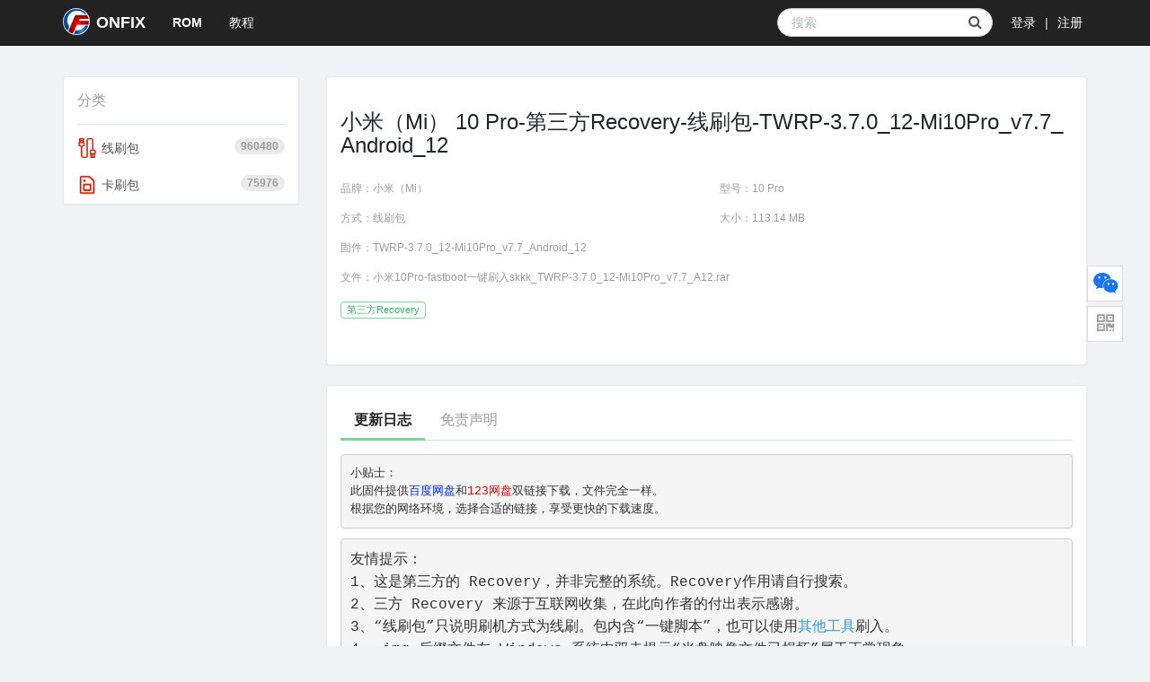

--- FILE ---
content_type: text/html; charset=UTF-8
request_url: https://onfix.cn/rom/601456
body_size: 27435
content:
<!DOCTYPE html>
<html lang="zh-cn">
<head>
    <meta charset="utf-8">
    <meta http-equiv="X-UA-Compatible" content="IE=edge">
    <meta name="csrf-token" content="NCbW4dIjQxsopTIH0CKRUSNZSLsBk171WRPZnZPP">
    <meta name="ws-domain" content="https://onfix.cn">
    <title>小米（Mi） 10 Pro-第三方Recovery-线刷包-TWRP-3.7.0_12-Mi10Pro_v7.7_Android_12-ONFIX</title>
    <meta name="keywords" content="小米（Mi）,10 Pro,线刷包,第三方Recovery,官方原版固件、线刷救砖ROM包、全量包下载、品牌线刷包（三星、小米、红米、华为、OPPO、VIVO、一加、真我）、品牌卡刷包（小米、红米、OPPO、VIVO、一加、真我）、品牌固件（三星、小米、红米、华为EMUI/鸿蒙、OPPO、VIVO、一加、索尼、联想、真我、荣耀、谷歌Pixel、摩托罗拉、中兴）、第三方Recovery、三星Odin刷机、小米线刷教程、红米卡刷步骤、华为救砖、OPPO本地安装、VIVO免解锁救砖、一加第三方Rec、索尼Xperia强刷、联想9008工具、真我救砖步骤、荣耀系统救砖、谷歌Pixel救砖、摩托罗拉线刷、中兴强刷教程、9008救砖工具、系统降级教程、系统升级指南、手机维修教程、手机维修图纸、手机维修手册、拆机短接图、手机电路图、主板原理图、各品牌维修案例（三星、小米、华为、OPPO、VIVO、一加、索尼、联想、真我、荣耀）、手机不开机修复、屏幕维修教程、基带丢失修复、SP Flash Tool教程、Fastboot线刷命令、免解锁强刷、Root教程、面具安装、Magisk安装">
    <meta name="description" content="小贴士： 此固件提供百度网盘和123网盘双链接下载，文件完全一样。根据您的网络环境，选择合适的链接，享受；ONFIX为手机维修售后人员/刷机用户提供海量线刷救砖ROM包、卡刷包、官方原版固件、高品质教程、维修图纸、维修手册、维修案例,一站式解决手机售后维修难题。">
    <!-- Tell the browser to be responsive to screen width -->
    <meta content="width=device-width, initial-scale=1, maximum-scale=1, minimum-scale=1, user-scalable=no" name="viewport">
        <!-- <base href="https://onfix.cn" />  -->
    <!-- common css -->
        <link rel="stylesheet" href="/css/app.css?id=9c9058ded9996d06aea6">
    <!-- Font Awesome -->
    <link rel="stylesheet" href="https://onfix.cn/font-awesome/css/font-awesome.css">
    <!-- Ionicons -->
    <link rel="stylesheet" href="https://onfix.cn/Ionicons/css/ionicons.css">
        <link rel="stylesheet" href="/css/common.css?id=7b08514e520f233b7b41">
<link rel="stylesheet" href="https://onfix.cn/toastr/toastr.min.css">
<link rel="stylesheet" href="https://onfix.cn/nprogress/nprogress.css">
            
    <!--[if lt IE 9]>
    <script src="https://oss.maxcdn.com/html5shiv/3.7.3/html5shiv.min.js"></script>
    <script src="https://oss.maxcdn.com/respond/1.4.2/respond.min.js"></script>
    <![endif]-->
    </head>
<body class="bg pt70" id="body">
    <div class="wrapper" id="app">
        <!-- Main Header -->
        <header class="main-header">
    <!-- navbar-fixed-top -->
    <nav class="navbar navbar-inverse navbar-fixed-top">
        <div class="container">
            <div class="navbar-header">
                <button type="button" class="navbar-toggle collapsed" data-toggle="collapse" data-target="#bs-example-navbar-collapse" aria-expanded="false">
                    <span class="icon-bar"></span>
                    <span class="icon-bar"></span>
                    <span class="icon-bar"></span>
                </button>
                <!-- Branding Image -->
                <a class="navbar-brand" href="https://onfix.cn">
                    <img class="pull-left" src="https://onfix.cn/images/footer-logo.png" alt="ONFIX" />ONFIX
                </a>
            </div>

            <div class="collapse navbar-collapse" id="bs-example-navbar-collapse">
                <!-- Left Side Of Navbar -->
                <ul class="nav navbar-nav">
                    <li><a class="nav-link active" href="/rom">ROM</a></li>
                    <li><a class="nav-link " href="/course">教程</a></li>
                </ul>
                <ul class="nav navbar-nav navbar-right">
                    <!-- Authentication Links -->
                                            <li><a class="nav-li-login" href="https://onfix.cn/login">登录</a></li>
                        <li class="mx-2 pull-left hidden-mobile" style="margin-top:14px !important;">|</li>
                        <li><a class="nav-li-login" href="https://onfix.cn/register">注册</a></li>
                                    </ul>
                <!-- 搜索框 -->
                <form class="navbar-form navbar-right" action="https://onfix.cn/search" role="search" onsubmit="return checkSearch(this)">
                    <div class="form-group header-search-box">
                                                <!-- <input type="hidden" name="type" value="" /> -->
                                                <input type="text" class="form-control" name="q" value="" placeholder="搜索">
                        <i class="fa fa-search" aria-hidden="true"></i>
                   </div>
               </form>
            </div>
        </div>
    </nav>
</header>        <!-- Content Wrapper. Contains page content -->
        <div class="container bg">
    <div class="clearer"></div>
    <section class="article-content">
        <div class="row mt15">
            <div class="col-md-3">
                <div class="panel panel-default bderc article-tags">
                    <div class="panel-heading bderbb">分类</div>
                    <category-page url="https://onfix.cn/category/search?type=rom&amp;bid=1&amp;mid=12"></category-page>
                </div>
            </div>
            <div class="col-md-9">
                <div class="panel panel-default bderc article-page">
                    <div class="panel-body bderc">
                                                <div class="page-header mt0 bderc bdercn">
                            <h3 style="word-break:break-all;">小米（Mi） 10 Pro-第三方Recovery-线刷包-TWRP-3.7.0_12-Mi10Pro_v7.7_Android_12</h3>
                            <div class="row">
                                <div class="article-header article-row bdercn">
                                    <div class="col-md-12">
                                        <div class="row mt15">
                                            <div class="col-md-6">
                                                <p><span class="meta"><i>品牌：</i><a href="javascript:;">小米（Mi）</a></span></p>
                                            </div>
                                            <div class="col-md-6">
                                                <p><span class="meta"><i>型号：</i><a href="javascript:;">10 Pro</a></span></p>
                                            </div>
                                        </div>
                                        <div class="row">
                                            <div class="col-md-6">
                                                <p><span class="meta"><i>方式：</i><a href="javascript:;">线刷包</a></span></p>
                                            </div>
                                            <div class="col-md-6">
                                                <p><span class="meta"><i>大小：</i><a href="javascript:;">113.14 MB</a></span></p>
                                            </div>
                                        </div>
                                        <div class="row">
                                            <div class="col-md-12">
                                                <p><span class="meta"><i>固件：</i><a href="javascript:;">TWRP-3.7.0_12-Mi10Pro_v7.7_Android_12</a></span></p>
                                            </div>
                                        </div>
                                        <div class="row">
                                            <div class="col-md-12">
                                                <p><span class="meta"><i>文件：</i><a href="javascript:;">小米10Pro-fastboot一键刷入skkk_TWRP-3.7.0_12-Mi10Pro_v7.7_A12.rar</a></span></p>
                                            </div>
                                        </div>
                                        <div class="row">
                                            <div class="col-md-12">
                                                                                                <span class="label label-info mr10">第三方Recovery</span>
                                                                                            </div>
                                        </div>
                                    </div>
                                </div>
                            </div>
                        </div>
                                            </div>
                </div>
                <div class="panel panel-default">
                    <div class="panel-body rom-content main-content-box">
                        <ul class="nav nav-tabs bderbb" role="tablist">
                            <li role="presentation" class="active"><a href="#content" aria-controls="content" role="tab" data-toggle="tab">更新日志</a></li>
                            <li role="presentation"><a href="#shengm" aria-controls="shengm" role="tab" data-toggle="tab">免责声明</a></li>
                        </ul>
                        <div class="tab-content mt15" style="margin-bottom:22px">
                            <div role="tabpanel" class="tab-pane active" id="content">
                                <div class="mb15"><pre>小贴士： <br />此固件提供<span style="color: #002aff;">百度网盘</span>和<span style="color: #f70000;">123网盘</span>双链接下载，文件完全一样。<br />根据您的网络环境，选择合适的链接，享受更快的下载速度。</pre><pre><span style="font-size: 12pt;">友情提示：</span><br /><span style="font-size: 12pt;">1、这是第三方的 Recovery，并非完整的系统。Recovery作用请自行搜索。</span><br /><span style="font-size: 12pt;">2、三方 Recovery 来源于互联网收集，在此向作者的付出表示感谢。</span><br /><span style="font-size: 12pt;">3、&ldquo;线刷包&rdquo;只说明刷机方式为线刷。包内含&ldquo;一键脚本&rdquo;，也可以使用<a href="../../course/3845" target="_blank" rel="noopener"><span style="color: #3598db;">其他工具</span></a>刷入。</span><br /><span style="font-size: 12pt;">4、.img 后缀文件在 Windows 系统中双击提示&ldquo;光盘映像文件已损坏&rdquo;属于正常现象。</span><br /><span style="font-size: 12pt;">5、建议您在下载前查看相关参考教程，确认能够自行操作后再进行下载。</span><br /><span style="font-size: 12pt;">6、一经支付，除链接失效问题外，不接受任何退换，敬请知悉！</span><br /><span style="font-size: 12pt;">7、本文仅分享下载，包内不含教程且不提供技术支持。</span></pre></div>
                                <h4 style="font-size:14px;"><strong>固件信息：</strong></h4>
                                <ul style="padding-left:20px;">
                                    <li>小米（Mi） - 10 Pro - 固件标识：第三方Recovery</li>
                                    <li>小米（Mi） - 10 Pro - 版本信息：TWRP-3.7.0_12-Mi10Pro_v7.7_Android_12</li>
                                    <li>小米（Mi） - 10 Pro - 刷机方式：线刷包</li>
                                </ul>
                            </div>
                            <div role="tabpanel" class="tab-pane" id="shengm">
                                <dl class="mzsm-item">
                                    <dt>1、</dt>
                                    <dd>本站收录固件均为互联网上收集整理以及网友上传，本站未进行修改。</dd>
                                </dl>
                                <dl class="mzsm-item">
                                    <dt>2、</dt>
                                    <dd>其分享目的仅供大家学习与交流，如有侵权，请联系网站客服QQ<a target="_blank" href="http://wpa.qq.com/msgrd?v=3&uin=615864070&site=qq&menu=yes">615864070</a>及时删除。</dd>
                                </dl>
                                <dl class="mzsm-item">
                                    <dt>3、</dt>
                                    <dd>访问本站的用户必须明白，本站对提供下载的资源不拥有任何权利，其版权归该资源的合法拥有者所有。</dd>
                                </dl>
                                <dl class="mzsm-item">
                                    <dt>4、</dt>
                                    <dd>未经本站的明确许可，任何人不得盗链本站下载资源；不得复制或仿造本网站或者在所属的服务器上建立资源。</dd>
                                </dl>
                                <dl class="mzsm-item">
                                    <dt>5、</dt>
                                    <dd>用户必须明白，访问、下载、购买或使用本站提供的任何资源均属于个人自愿行为。为此造成的任何问题均与本站无关，本站不承担任何责任。</dd>
                                </dl>
                                <dl class="mzsm-item">
                                    <dt>6、</dt>
                                    <dd>本站不对任何因刷机造成的手机故障负责，刷机有风险，动手须谨慎！不同意者请不要下载使用。</dd>
                                </dl>
                                <dl class="mzsm-item">
                                    <dt>7、</dt>
                                    <dd>在购买本站任何资源前您有义务去了解相关功能或服务的作用和危害，本站不会另行通知所选功能或服务的相关作用和危害，为此造成的任何问题均与本站无关，本站不承担任何责任。</dd>
                                </dl>
                                <dl class="mzsm-item">
                                    <dt>8、</dt>
                                    <dd>用户必须明白，一旦访问、购买、下载或使用本站提供的任何资源均视为默认已阅读并同意以上说明，如不同意，请立即停止购买。</dd>
                                </dl>
                            </div>
                        </div>
                    </div>
                </div>
                                <a id="download"></a>
                <div class="panel panel-default bderc article-page">
                    <div class="panel-heading bderbb header-title">资源下载</div>
                    <div class="list-group article-list-group" style="padding: 15px 0">
                                                <div class="title-plane">
                            <p>资源地址</p>
                            <div class="c-downbtn">
                                <div class="erphpdown erphpdown-see erphpdown-content-vip">
                                    <span>此隐藏内容仅限购买后查看。</span>
                                    <rom-download button-name="立即下载" icon="fa fa-cloud-download" :authorized="false" :uri="{'fetchRom': 'https://onfix.cn/rom/info?id=601456&amp;type=romskydrive', 'pay': 'https://onfix.cn/pay?id=601456&amp;type=romskydrive', 'verify': 'https://onfix.cn/pay/verify', 'fetchAgreen': 'https://onfix.cn/agreenment', 'close': 'https://onfix.cn/pay/close'}" :disabled="false" classes="btn btn-size btn-download c-downbtn-btn pull-right"></rom-download>
                                </div>
                            </div>
                        </div>
                                            </div>
                </div>
                                <related-recommend-page url="https://onfix.cn/search/related" type="rom" title="推荐ROM" :data="{&quot;id&quot;:601456,&quot;q&quot;:&quot;小米（Mi） 10 Pro-第三方Recovery-线刷包-TWRP-3.7.0_12-Mi10Pro_v7.7_Android_12&quot;,&quot;t&quot;:&quot;rom&quot;,&quot;e&quot;:{&quot;key&quot;:&quot;rom_601456&quot;,&quot;bid&quot;:1,&quot;mid&quot;:12,&quot;pad&quot;:true}}"></related-recommend-page>
                <related-recommend-page url="https://onfix.cn/search/rom/course" type="course" title="相关教程" :data="{&quot;id&quot;:601456,&quot;q&quot;:&quot;小米（Mi） 10 Pro-第三方Recovery-线刷包-TWRP-3.7.0_12-Mi10Pro_v7.7_Android_12&quot;,&quot;t&quot;:&quot;rom&quot;,&quot;e&quot;:{&quot;key&quot;:&quot;rom_601456&quot;,&quot;bid&quot;:1,&quot;mid&quot;:12,&quot;pad&quot;:true}}"></related-recommend-page>
            </div>
        </div>
    </section>
</div>
        <aside class="main-aside">
    <div class="aside-bar">
        <div class="aside-right-menu menu-sev">
                        <!-- <a href="http://wpa.qq.com/msgrd?v=3&uin=615864070&site=qq&menu=yes" class="aside-right-btn" target="_blank"> -->
            <!-- <a href="https://work.weixin.qq.com/kfid/kfced54a8ea37f3ab2d" class="aside-right-btn" target="_blank"> -->
            <a href="https://work.weixin.qq.com/kfid/kfc6794cd11f69b53cb" class="aside-right-btn" target="_blank">
                            <span class="demo-icon"><i class="fa fa-wechat"></i></span>
                <p>在线<br />客服</p>
            </a>
        </div>
        <div class="aside-right-menu menu-contact" style="display:none;">
            <a href="javascript:" class="aside-right-btn">
                <span class="demo-icon"><i class="fa fa-headphones"></i></span>
                <p>客服<br />热线</p>
            </a>
            <div class="aside-right-box">
                <div class="box-border">
                    <div class="sev-t">
                        <span class="demo-icon"><i class="fa fa-volume-control-phone"></i></span>
                        <p>400-123-4567<br /><i>7*24小时客服服务热线</i></p>
                        <div class="clearer"></div>
                    </div>
                    <span class="arrow-right"></span>
                </div>
            </div>
        </div>
        <div class="aside-right-menu menu-code">
            <a href="javascript:" class="aside-right-btn">
                <span class="demo-icon"><i class="fa fa-qrcode"></i></span>
                <p>微信<br />客服</p>
            </a>
            <div class="aside-right-box">
                <div class="box-border">
                    <div class="sev-t">
                        <img src="/images/aside/qrcode.png?t=v10.1.2" />
                        <i>关注官方微信客服</i>
                    </div>
                    <span class="arrow-right"></span>
                </div>
            </div>
        </div>
        <div class="aside-right-menu menu-top" id="top-back">
            <a href="javascript:" class="aside-right-btn" onclick="topBack()">
                <span class="demo-icon"><i class="fa fa-chevron-up"></i></span>
                <i>顶部</i>
            </a>
        </div>
    </div>
</aside>
        <!-- Main Footer -->
        <footer class="main-footer">
    <div class="container">
        <div class="row footer-stats footer-container-width text-center">
             <div class="col-md-4">
                <p class="footer-stat rom-stat">...</p>
                <p>ROM</p>
             </div>
             <div class="col-md-4">
                <p class="footer-stat course-stat">...</p>
                <p>教程</p>
             </div>
             <div class="col-md-4">
                <p class="footer-stat user-stat">...</p>
                <p>会员</p>
             </div>
        </div>

        <div class="row">
            <div class="col-md-12 text-center">
                <div class="rm-link-color">
                    <p>&copy; 2020 ONFIX<span class="mx-2">|</span><a href="/">维享</a><span class="mx-2">|</span><a href="http://beian.miit.gov.cn/" target="_blank">(辽ICP备19010921号-1)</a></p>
                </div>
            </div>
        </div>
    </div>
</footer>        <flash></flash>
        <visitor-id></visitor-id>
    </div>
    <script src="/js/manifest.js?id=98ab2789116a6196d1bc"></script>
    <script src="/js/vendor.js?id=81b7ca07b6affb1de4d6"></script>
    <script src="/js/app.js?id=acaf2ee374355a622dc0"></script>
    <script src="https://onfix.cn/toastr/toastr.min.js"></script>
    <script src="https://onfix.cn/nprogress/nprogress.js"></script>
    <link rel="stylesheet" href="https://onfix.cn/jquery-confirm/jquery-confirm.min.css">
    <script src="https://onfix.cn/jquery-confirm/jquery-confirm.min.js"></script>
    <script>
    toastr.options = {
        closeButton: true,
        progressBar: true,
        showMethod: 'slideDown',
        timeOut: 2000
    };
    window.toastr = toastr;
    //toastr.success(response.message, '', {positionClass:"toast-top-center"});
    //toastr.error(response.message, '', {positionClass:"toast-top-center"});
    NProgress.configure({parent: '#body'});
    NProgress.start();

    $(function(){
        NProgress.done();
        var winH  = $(window).height();
        var docuH = $(document).height();
        // 没有滚动条
        if (winH >= docuH && $('.main-content-box').length) {
            $('.main-content-box').addClass('min-content-height')
        }
        $(window).resize(function(){
            setFootFixed();
        });
        setTimeout(function() {
            setFootFixed();
        }, 500);

        $('.header-search-box .fa-search').click(function(){
            if ($('input[name="q"]').val() != ''){
                $('.navbar-form').submit();
            }
        });

        $.get('/stats', function(data){
            var data = data.data;
            $('.rom-stat').html(!!data.rom ? data.rom : 0);
            $('.course-stat').html(!!data.course ? data.course : 0);
            $('.user-stat').html(!!data.user ? data.user : 0);
        }, 'json');

        $(window).scroll(function(){
            if($(this).scrollTop() > 10){
                $("#top-back").fadeIn();
            }else{
                $("#top-back").fadeOut();
            }
        });

            });

    function checkSearch(frm){
        if (frm.q.value == ''){
            return false;
        }
        return true;
    }

    function setFootFixed(type){
        var winH    = $(window).height();
        var winW    = $(window).width();
        var pageW   = $('.container').width();
        var pageHH  = $('.container').outerHeight(true);
        var pageH   = $(document.body).outerHeight(true);//页面高度
        if (winH > pageH){
            $('body').addClass('fixed');
                        if ($('.article-list').length > 0){
                $('.aside-bar').css('top', $('.article-list').offset().top + $('.article-list').height() - 85);
            }else if ($('.article-page').length > 0){
                var pageHT = 0;
                $('.article-page').each(function(){
                    pageHT = (pageHT > 0 ? 22 : 0) + pageHT + $(this).height() + 2;
                });
                $('.aside-bar').css('top', $('.article-page').offset().top + pageHT - 85);
            }
                    }else{
            $('body').removeClass('fixed');
                        if ($('.article-page').length > 0 && $('.pagination').length > 0){
                $('.aside-bar').css('top', winH - ($('.main-footer').outerHeight(true) + 30) - $('.aside-bar').outerHeight(true));
            }else{
                $('.aside-bar').css('top', winH - ($('.main-footer').outerHeight(true) + ($('.pagination').length > 0 ? $('.pagination').outerHeight(true) + 15 : 30)) - $('.aside-bar').outerHeight(true));
            }
                    }
                if (winW > pageW + 42){
            $('.aside-bar').css('right', (winW - pageW) / 2 - $('.aside-bar').width());
        }
                $('.aside-bar').show();
    }

    function topBack(){
        $('body,html').animate({scrollTop:0},300);
    }
    </script>

    <!-- <script>
    var _hmt = _hmt || [];
    (function() {
      var hm = document.createElement("script");
      hm.src = "https://hm.baidu.com/hm.js?513000a1ac984ae1d0a62441caa43c1c";
      var s = document.getElementsByTagName("script")[0]; 
      s.parentNode.insertBefore(hm, s);
    })();
    (function(){
        var bp = document.createElement('script');
        var curProtocol = window.location.protocol.split(':')[0];
        if (curProtocol === 'https'){
            bp.src = 'https://zz.bdstatic.com/linksubmit/push.js';
        }else{
            bp.src = 'http://push.zhanzhang.baidu.com/push.js';
        }
        var s = document.getElementsByTagName("script")[0];
        s.parentNode.insertBefore(bp, s);
    })();
    </script> -->
    <script src="https://onfix.cn/js/clipboard.min.js"></script>
<script>
function copyPwd(text, event) {
    var target = typeof event === 'object' ? event.target : null;
    if (text) {
        var clipboard = new ClipboardJS('.'+(target ? target.className : event), {
            text: () => text
        });
        //成功回调
        clipboard.on('success', function(e) {
            toastr.success('提取码复制成功', '', {positionClass: "toast-top-center",timeOut: 800});
            e.clearSelection();
            clipboard.destroy();
            target && target.href
                && setTimeout(() => {
                    window.open(target.href, '_blank');
                }, 800);
        });
        //失败回调
        clipboard.on('error', function(e) {
            clipboard.destroy();
            target && target.href
                && setTimeout(() => {
                    window.open(target.href, '_blank');
                }, 800);
        });
    } else if (target && target.href) {
        window.open(target.href, '_blank');
    }
}
$(function(){
    $('.c-report-btn').click(function() {
        let $this = $(this);
        $.confirm({
            title: '提示',
            content: '资源地址无法下载，确定上报？',
            buttons: {
                info: {
                    text: '确定',
                    btnClass: 'btn-blue',
                    action: function() {
                        $.ajax({
                            url: $this.data('api'),
                            method: 'post',
                            dataType: 'json',
                            data: {
                                url: $this.data('url'),
                                pwd: $this.data('pwd'),
                                _token: 'NCbW4dIjQxsopTIH0CKRUSNZSLsBk171WRPZnZPP'
                            },
                            cache: false,
                            ifModified: true,
                            success: function(response) {
                                toastr.success('上报成功', '', {positionClass: "toast-top-center"});
                            }
                        });
                    }
                },
                cancel: {
                    text: '取消'
                },
            }
        });
        return false;
    });
    });
</script>
</body>
</html>


--- FILE ---
content_type: text/css
request_url: https://onfix.cn/css/common.css?id=7b08514e520f233b7b41
body_size: 34199
content:
body{background-color:transparent;color:#212426;word-wrap:break-word;overflow-wrap:break-word}.pt70{padding-top:70px}a{color:#212426}a:focus,a:hover{color:#212426;text-decoration:none}i{font-style:normal}.clearer{clear:both;height:0;padding:0;margin:0;line-height:0;font-size:0}.clearfix:after,.clearfix:before{display:table;content:"";line-height:0}.clearfix:after{clear:both}.bdert{border-top:1px solid #e3eaef!important}.bderc{border-color:#e3eaef!important}.bdercc{border-color:#f2f2f2!important}.bderb{border-bottom:1px solid #e3eaef!important}.bderbb{border-color:#dbe0e2!important}.bdercn{border-color:transparent!important}.mb15{margin-bottom:15px!important}.mt15{margin-top:15px!important}.mt0{margin-top:0!important}.mt5{margin-top:5px!important}.mt30{margin-top:30px!important}.ml15{margin-left:15px!important}.mr15{margin-right:15px!important}.mr10{margin-right:10px!important}.pb0{padding-bottom:0!important}.wb20{width:20%!important}.x-line{position:relative}.x-line:after{content:"";position:absolute;left:0;top:50%;height:1px;width:100%;background:#e3eaef}.step{color:#9d9d9d}.step.active{color:#1975f1}.bg{background:#f0f2f5}.tbg{background-color:#f7f9fa}.mx-2{margin:0 .5rem!important;color:#e3eaef}.badge{background-color:#909090}.empty{padding:20px 0}code{color:#e83d16}.btn-default{border:1px solid #d2dadf;color:#242c33;background-color:#fff;-webkit-transition:all .2s;transition:all .2s}.btn-default.focus,.btn-default:focus{color:#212426;background-color:#fff;border:none}.btn-default:hover{background-color:transparent;border-color:rgba(0,0,0,.25);color:#363c40}.btn-primary{color:#fff;background-color:#1975f1;border-color:#1975f1}.btn-primary.focus,.btn-primary:focus{color:#fff;background-color:#0e6dec;border-color:#0e6dec}.btn-primary:hover{color:#fff;background-color:#0e6dec;border-color:#0e6dec}.btn-primary.active,.btn-primary:active,.open>.btn-primary.dropdown-toggle{color:#fff;background-color:#0e6dec;background-image:none;border-color:#0e6dec}.btn-primary.active.focus,.btn-primary.active:focus,.btn-primary.active:hover,.btn-primary:active.focus,.btn-primary:active:focus,.btn-primary:active:hover,.open>.btn-primary.dropdown-toggle.focus,.open>.btn-primary.dropdown-toggle:focus,.open>.btn-primary.dropdown-toggle:hover{color:#fff;background-color:#0e6dec;border-color:#0e6dec}.btn-primary.disabled.focus,.btn-primary.disabled:focus,.btn-primary.disabled:hover,.btn-primary[disabled].focus,.btn-primary[disabled]:focus,.btn-primary[disabled]:hover,fieldset[disabled] .btn-primary.focus,fieldset[disabled] .btn-primary:focus,fieldset[disabled] .btn-primary:hover{background-color:#1975f1;border-color:transparent}.btn-primary .badge{color:#1975f1;background-color:#fff}.btn-download{color:#1975f1;background-color:#edf6ff;border-color:#1975f1}.btn-download:active,.btn-download:focus,.btn-download:hover,.btn-primary.focus{color:#1975f1;background-color:#deeeff;border-color:#1975f1}.btn-success{color:#fff;background-color:#33b464;border-color:transparent;transition:opacity 150ms linear}.btn-success.focus,.btn-success:focus{opacity:.75;background-color:#33b464;border-color:transparent;transition:opacity 150ms linear}.btn-success:hover{opacity:.75;background-color:#33b464;border-color:transparent;transition:opacity 150ms linear}.btn-success.active,.btn-success:active,.open>.btn-success.dropdown-toggle{color:#fff;background-color:#33b464;background-image:none;border-color:transparent;transition:opacity 150ms linear}.btn-success.active.focus,.btn-success.active:focus,.btn-success.active:hover,.btn-success:active.focus,.btn-success:active:focus,.btn-success:active:hover,.open>.btn-success.dropdown-toggle.focus,.open>.btn-success.dropdown-toggle:focus,.open>.btn-success.dropdown-toggle:hover{color:#fff;background-color:#33b464;border-color:transparent;transition:opacity 150ms linear}.btn-success.disabled.focus,.btn-success.disabled:focus,.btn-success.disabled:hover,.btn-success[disabled].focus,.btn-success[disabled]:focus,.btn-success[disabled]:hover,fieldset[disabled] .btn-success.focus,fieldset[disabled] .btn-success:focus,fieldset[disabled] .btn-success:hover{background-color:#33b464;border-color:transparent;transition:opacity 150ms linear}.btn-success .badge{color:#33b464;background-color:#fff}.navbar-inverse .navbar-nav>li>a{color:#fff}.navbar-inverse .navbar-nav>li>a.active{color:#fff;font-weight:700}.navbar>.container .navbar-brand{color:#fff;font-weight:700}.navbar>.container .navbar-brand img{margin-top:-5px;margin-right:7px;width:30px;height:30px;border-radius:50%}.header-search-box{position:relative}.header-search-box input{padding-left:15px;border-radius:20px;height:32px}.header-search-box i{float:right;position:absolute;color:#555;height:32px;line-height:30px;right:5px;top:0;font-size:16px;padding:0 7px;cursor:pointer}.navbar-form{margin-top:9px;margin-bottom:9px}.nav-header-avatar img{margin-top:-3px;margin-right:7px;width:30px;height:30px;border-radius:50%}@media (min-width:768px){.navbar-form .header-search-box input.form-control{display:inline-block;width:240px;vertical-align:middle}}.answers-text{font-weight:inherit;font-size:inherit;display:inherit}.pagination>.active>span,.pagination>.active>span:focus,.pagination>.active>span:hover{background-color:#1975f1;border-color:#1975f1}.pagination>.disabled>span,.pagination>li>a{color:#1975f1}.article-page .form-control,.search-filter-container .form-control,.setting-profile-form .form-group:not(.has-error) .form-control{border-color:#e3e8ed;-webkit-box-shadow:inset 0 1px 1px rgba(227,232,237,.075);box-shadow:inset 0 1px 1px rgba(227,232,237,.075)}.fixed{padding-bottom:258px}.fixed .main-footer{position:fixed;bottom:0;left:0;z-index:2020}.main-footer{background:#f7f9fa;padding:30px 0;width:100%}footer .footer-stats{padding:25px 10px}footer .footer-stats div p{text-transform:uppercase;letter-spacing:1px;color:#afbbc4;font-size:14px;font-weight:500;margin:0}footer .footer-stats div p.footer-stat{font-size:32px;font-weight:600;margin:0 0 10px 0;color:#828d96}.main-footer .rm-link-color{color:#afbbc4;font-size:12px;font-weight:400;border-top:1px solid rgba(0,0,0,.07);padding-top:32px}.main-footer .rm-link-color a{color:#afbbc4;text-decoration:none;font-weight:400;font-size:12px}.main-footer .rm-link-color a:hover{color:rgba(36,44,51,.7);text-decoration:none}footer .rm-link-color p{margin:10px 0 0;color:#afbbc4;font-size:14px}.footer-logo img{width:45px;height:45px}.wechat-qrcode{margin-top:-15px;margin-right:-15px}.wechat-qrcode img{width:95px;height:95px}.aside-bar{position:fixed;right:1px;bottom:10%;z-index:9997;height:136px;display:none}.aside-bar .aside-right-menu{position:relative}.aside-bar .aside-right-btn{width:40px;height:40px;border:1px solid #ddd;text-align:center;display:block;margin-bottom:5px;position:relative;background-color:#fff}.aside-bar .aside-right-btn span{color:#fff;font-size:24px}.aside-bar .aside-right-btn span i{color:#1975f1}.aside-bar .aside-right-btn sup{display:block;min-width:20px;height:20px;text-align:center;line-height:20px;color:#fff;border-radius:50%;background-color:#1975f1;position:absolute;left:-12px;top:-12px}.aside-bar .aside-right-btn p{color:#fff;font-size:12px;line-height:16px;padding-top:3px;display:none}.aside-bar .aside-right-menu:hover .aside-right-btn{border-color:#1975f1;background:#1975f1}.aside-bar .aside-right-menu:hover .aside-right-btn span{display:none}.aside-bar .aside-right-menu:hover .aside-right-btn p{display:block;color:#fff}.aside-bar .menu-top{display:none}.aside-bar .menu-top .aside-right-btn span{color:#9d9d9d;font-size:12px;line-height:10px;padding-top:3px;display:block}.aside-bar .menu-top .aside-right-btn i{color:#9d9d9d}.aside-bar .menu-top.aside-right-menu:hover .aside-right-btn span{display:block;color:#fff}.aside-bar .menu-top.aside-right-menu:hover .aside-right-btn i{color:#fff}.aside-bar .aside-right-menu:hover .aside-right-box{display:block}.aside-bar .aside-right-menu .aside-right-box{position:absolute;top:-15px;right:48px;padding-right:25px;display:none}.aside-bar .aside-right-menu .aside-right-box .box-border{border:1px solid #ccc;border-top:4px solid #1975f1;padding:20px;background-color:#fff;-webkit-box-shadow:0 3px 8px rgba(0,0,0,.15);-moz-box-shadow:0 3px 8px rgba(0,0,0,.15);box-shadow:0 3px 8px rgba(0,0,0,.15);position:relative}.aside-bar .aside-right-menu .aside-right-box .box-border .arrow-right{position:absolute;display:block;background:#fff;border-right:1px solid #ddd;border-bottom:1px solid #ddd;width:12px;height:12px;top:26px;right:-6px;transform:rotate(-45deg);-o-transform:rotate(-45deg);-webkit-transform:rotate(-45deg);-moz-transform:rotate(-45deg);-ms-transform:rotate(-45deg)}.aside-bar .menu-code .aside-right-btn span i{color:#9d9d9d}.aside-bar .menu-code .aside-right-box{top:inherit;bottom:-35px}.aside-bar .menu-code .aside-right-box .box-border{text-align:center;border-top:1px solid #ccc}.aside-bar .menu-code .aside-right-box .box-border i{display:block;color:#f66e06;font-size:16px;line-height:16px}.aside-bar .menu-code .aside-right-box .box-border .arrow-right{top:inherit;bottom:50px}.aside-bar .menu-code .aside-right-box .box-border img{width:156px}@media (min-width:768px){.navbar-right{float:right!important;margin-right:0}}@media only screen and (max-width:599px){.hidden-mobile{display:none!important}}@media only screen and (min-width:600px) and (max-width:740px){.hidden-mobile-landscape{display:none!important}}@media only screen and (min-width:600px) and (max-width:1000px){.hidden-tablet{display:none!important}}@media only screen and (max-width:1000px){.hidden-mobile-tablet{display:none!important}}@media only screen and (min-width:1001px){.hidden-desktop{display:none!important}}@media only print{.hidden-print{display:none!important}}.visible-print{display:none}@media only print{.visible-print{display:inherit!important}}.visible-mobile-tablet{display:none}@media only screen and (max-width:1000px){.visible-mobile-tablet{display:block!important}}.visible-mobile{display:none!important}@media only screen and (max-width:599px){.visible-mobile{display:block!important}}.visible-mobile-inline{display:none!important}@media only screen and (max-width:599px){.visible-mobile-inline{display:inline!important}}.visible-mobile-inline-block{display:none!important}@media only screen and (max-width:599px){.visible-mobile-inline-block{display:inline-block!important}}.visible-mobile-tablet-inline{display:none!important}@media only screen and (max-width:1000px){.visible-mobile-tablet-inline{display:inline!important}}.visible-desktop{display:block}@media only screen and (max-width:1000px){.visible-desktop{display:none!important}}@media only screen and (min-width:1000px){.nav>li>a.nav-li-login{padding-left:5px;padding-right:5px}}.page-title-container{margin:0 0 24px;overflow:hidden}@media only screen and (max-width:599px){.page-title-container{padding-left:16px;padding-right:16px}}.page-title{position:relative;top:-4px;font-weight:400;font-size:36px;float:left;margin:0}.page-title a{text-decoration:none}@media only screen and (min-width:600px) and (max-width:1000px){.page-title{font-size:24px;top:2px;padding-left:16px}}@media only screen and (max-width:599px){.page-title{float:none;font-size:19px;width:100%;top:0}.page-title .page-title-text{top:5px;position:relative;font-size:inherit;font-weight:inherit;display:inherit}.page-title .button{float:right;font-size:14px;padding:7px 14px 8px}}.page-title .title-icon{display:none;float:left;position:relative;top:6px;vertical-align:middle;margin-right:16px}.page-title .title-icon.fa{font-size:32px}.page-title .title-icon{display:inline!important}@media only screen and (max-width:599px),only screen and (min-width:600px) and (max-width:1000px){.page-title .title-icon{display:none!important}}@media only screen and (max-width:599px),only screen and (min-width:600px) and (max-width:1000px){.page-title .title-icon{display:none}}.page-title-actions{float:right;margin-top:0}@media only screen and (max-width:599px){#banner .page-title{padding:0 24px}}.page-title-container .page-title-flex{display:-ms-flexbox;display:-webkit-flex;display:flex;-ms-align-items:center;-webkit-align-items:center;align-items:center;-ms-flex-align:center}@media only screen and (max-width:599px){.page-title-container .page-title-flex{padding:10px 16px;right:0;left:0;margin-bottom:16px}}.page-title-container .page-title-flex .page-title{display:-ms-flexbox;display:-webkit-flex;display:flex;-ms-align-items:center;-webkit-align-items:center;align-items:center;-ms-flex-align:center;-ms-justify-content:space-evenly;-webkit-justify-content:space-evenly;justify-content:space-evenly}.page-title-container .page-title-flex .page-title h1{top:0;font-size:calc(16px + .75vw);margin:3px 0}.page-title-container .page-title-flex .page-title a{margin-left:13px}.page-title-container .page-title-flex .page-title-actions{display:-ms-flexbox;display:-webkit-flex;display:flex;-ms-flex-shrink:0;-webkit-flex-shrink:0;flex-shrink:0;margin-left:auto;padding-left:13px}@media only screen and (max-width:599px){.tab-container{width:49%;float:left}.tab-container .tab-container-inner{display:none}.tab-container .tab-container-inner.toggle-open{display:block}.tab-container .tab-touch-target{float:left}.tab-container .tabs{text-align:center;position:absolute;z-index:1000;margin:0;top:190px;width:90%}}.search-filter-container{width:100%}.article-list{margin:15px 0}.panel{border:1px solid #e3eaef;-webkit-box-shadow:0 1px 2px 0 rgba(101,129,156,.08);box-shadow:0 1px 2px 0 rgba(101,129,156,.08)}.shadow{border:1px solid #e3eaef;-webkit-box-shadow:0 1px 2px 0 rgba(101,129,156,.08);box-shadow:0 1px 2px 0 rgba(101,129,156,.08)}table.rom-lists{border:1px solid #e3eaef;-webkit-box-shadow:0 1px 2px 0 rgba(101,129,156,.08);box-shadow:0 1px 2px 0 rgba(101,129,156,.08)}table.rom-lists{margin-bottom:0}.rom-lists>tbody>tr>td{vertical-align:middle;border:none;border-top:1px solid #e3e8ed}.rom-lists.table-bordered>thead>tr>th{border-bottom-width:1px}.rom-lists>tbody>tr:hover{background:rgba(227,232,237,.3)}.rom-lists .brand-column{min-width:60px}.rom-lists .model-column{min-width:100px}.rom-lists .type-column{min-width:75px}.rom-lists .size-column{min-width:80px}.rom-lists .price-column{min-width:50px}.rom-lists .op-column{min-width:145px;max-width:145px}.filter-box .filter-text{background-color:#fff;border-radius:4px}.rom-list-table{display:table;border-collapse:collapse;width:100%;border:1px solid #e3eaef;-webkit-box-shadow:0 1px 2px 0 rgba(101,129,156,.08);box-shadow:0 1px 2px 0 rgba(101,129,156,.08)}.rom-list-theader{display:table-header-group}.rom-list-tbody{display:table-row-group}.rom-list-row{display:table-row;background:#fff;padding:0;margin:0;font-size:0;position:relative}.rom-list-row:after{content:"";width:100%;height:1px;top:0;left:0;position:absolute;border-top:1px solid #f2f2f2}.rom-list-row>div{display:table-cell;vertical-align:middle;padding:10px 5px;font-size:14px}.rom-list-theader .rom-list-row:first-child{border-top:none}.rom-list-theader .rom-list-row:first-child:after{height:0}.rom-list-theader .rom-list-row:last-child{border-bottom:1px solid #e3eaef}.rom-list-theader .rom-list-row>div{background:#f7f9fa;height:29px;position:relative}.rom-list-theader .rom-list-row>div:after{content:"";border-right:1px solid #e3eaef;height:20px;position:absolute;top:11px;right:0}.rom-list-theader .rom-list-row>div:last-child:after{border-right:0}.rom-list-tbody .rom-list-row:first-child{border:none}.rom-list-tbody .rom-list-row>div{padding:5px}.rom-list-row>div.brand-column{white-space:nowrap}.rom-list-row>div.amodel-column{white-space:nowrap}.rom-list-row>div.model-column{white-space:nowrap}.rom-list-row>div.tag-column{white-space:nowrap}.rom-list-row>div.type-column{white-space:nowrap}.rom-list-row>div.file-column{word-break:break-all}.rom-list-row>div.price-column{width:80px}.rom-list-row>div.op-column{width:138px}.rom-list-row:hover{background-color:#f7f9fa}.article-row{overflow:hidden;clear:both;border-bottom:1px solid #e3e8ed;margin:0 15px;padding:15px 0;display:-ms-flexbox;display:-webkit-flex;display:flex;-ms-flex-direction:row;-webkit-flex-direction:row;flex-direction:row}.article-details-box{box-sizing:border-box;-webkit-box-sizing:border-box;overflow:hidden;float:left;border:1px solid #f9f9f9;background:#f9f9f9;border-radius:4px;width:100%;height:105px}@media only screen and (max-width:599px){.article-row{-ms-flex-direction:column;-webkit-flex-direction:column;flex-direction:column}}@media only screen and (min-width:600px) and (max-width:1000px){.article-details-box{width:69px}}.rom-device-image span{display:-ms-flexbox;display:-webkit-flex;display:flex;width:100%;height:100%;-ms-align-items:center;-webkit-align-items:center;align-items:center;-ms-flex-align:center}.rom-device-imgae a{display:table-cell;vertical-align:middle;text-align:center}.rom-device-image img{display:block;max-width:100%;max-height:100%;margin:auto}.article-title{margin:0 0 11px;font-size:16px}@media only screen and (max-width:1000px){.article-title{margin-top:0}}.article-title a{color:#212426}.article-title a:visited{color:#212426}.article-title a{line-height:1.6}.article-title img{float:left;margin-right:5px;height:22px}.meta{width:100%;display:inline-block;font-size:12px;margin-right:10px;overflow:hidden;text-overflow:ellipsis;vertical-align:top;white-space:nowrap}.meta i{color:#9d9d9d}.meta a{color:#9d9d9d}.meta a:hover{text-decoration:none}.rom-download p:last-child{margin:0}.btn-size{padding:5px 15px;line-height:1.5;font-size:13px}.rom-price span:first-child{font-size:14px;color:#e83d16}.rom-price span:last-child{font-size:18px;color:#e83d16}@media only screen and (min-width:600px) and (max-width:1000px){.wb20{width:28%!important;padding-left:10px;padding-right:10px}.wb20:nth-child(2n+2){width:8%!important;padding:0}}@media only screen and (max-width:599px){.wb20{width:28%!important;padding-left:10px;padding-right:10px}.wb20:first-child{width:34%!important}.wb20:nth-child(2n+2){width:5%!important;padding:0}}.mobile-page{background-color:#fff;border:1px solid #e3eaef;border-radius:4px;-webkit-box-shadow:0 1px 2px 0 rgba(101,129,156,.08);box-shadow:0 1px 2px 0 rgba(101,129,156,.08)}.mobile-page .article-row{border:none;position:relative}.mobile-page .article-row:after{content:"";width:calc(100% - 30px);height:1px;background:#f2f2f2;position:absolute;bottom:0;left:15px}.order-price i{color:#e83d16}#orderPrice{font-size:24px;color:#e83d16;line-height:24px;font-style:normal;vertical-align:text-bottom}.wxts{font-size:12px;line-height:20px;color:#fa891a}.zf-type input{position:absolute;width:16px;height:16px;top:1px;left:0}.wx-zf,.zfb-zf{position:relative;padding-left:21px}.gmxz{font-size:12px;color:#999;line-height:14px;text-decoration:underline;padding-top:10px}.order-buy-footer{background:#f0f7ff;border-radius:0 0 6px 6px}@media only screen and (max-width:599px){.zf-type img{height:24px}.zf-type input{position:absolute;width:14px;height:14px;top:1px;left:0}.wx-zf,.zfb-zf{position:relative;padding-left:19px}}.article-content{margin:15px 0}.article-page .page-header{padding-bottom:2px!important}.article-header{margin:0;padding:0 0 2px;min-height:180px}.article-header .article-details-box{min-height:100%;height:100%}.rom-price{color:#e83d16;font-size:16px;line-height:34px;margin-top:15px;margin-bottom:8px}.rom-price strong{font-size:32px;font-weight:400;vertical-align:text-bottom}.article-panel .article-heading{height:45px;background:#fff;border:1px solid #e3e8ed;border-radius:0;line-height:44px}.article-panel .article-heading a.title{color:#1975f1;height:44px;border-bottom:1px solid #1975f1;display:inline-block;padding:0 20px;font-size:14px;text-decoration:none}.article-course-list{padding:0;margin:0}.article-course-list .article-course-item{line-height:24px;font-size:12px;padding:3px 0;border-bottom:1px dotted #e3e8ed;white-space:nowrap;overflow:hidden;text-overflow:ellipsis}.article-page.panel-default>.panel-heading,.article-tags.panel-default>.panel-heading{font-size:16px;padding:15px 0;margin:0 15px 5px;color:#9d9d9d;line-height:1.4}.article-tags.panel>.list-group .list-group-item{border-width:0}.article-tags .list-group-item.active,.article-tags.panel>.list-group .list-group-item:hover{border-width:0;background:rgba(227,232,237,.3);color:#212426}.article-tags .list-group-item.active:after{content:"";background-color:#f2f2f2;position:absolute;top:50%;right:0;bottom:auto;left:auto;-webkit-transform:translateX(50%) translateY(-50%) rotate(45deg);transform:translateX(50%) translateY(-50%) rotate(45deg);margin:0 -.5px 0 0;border:none;border-top:1px solid #e3e8ed;border-right:1px solid #e3e8ed;width:.6em;height:.6em}.article-tags .list-group-item.active:before,.article-tags .list-group-item:hover:before{content:"";background:#1975f1;width:3px;height:100%;position:absolute;left:-1px;top:0}.article-list-group{margin:0 15px}.article-list-group .list-group-item{padding:15px 0}.article-list-group a.list-group-item{padding:15px 5px;color:#212426;white-space:nowrap;overflow:hidden}.article-list-group a.list-group-item:hover{background:rgba(227,232,237,.3)}.article-list-group .list-group-item a:hover{text-decoration:none}.article-list-group .list-group-item-heading{font-size:14px}.article-list-group .list-group-item-text{font-size:13px;color:#9d9d9d;margin-top:15px;line-height:1.5}.article-list .label-info,.article-list-group .label-info,.article-page .label-info{background-color:transparent;border:1px solid #75d89b;border-radius:4px;color:#33b464;font-weight:500}.article-list .label-default,.article-list-group .label-default,.article-page .label-default{background:#f2f2f2;color:#9d9d9d;font-weight:400}.article-meta{font-size:12px;color:#9d9d9d}.article-content .nav-tabs>li>a{background-color:#f7f9fa;border:1px solid #dbe0e2;color:#555}.article-content .nav-tabs>li.active>a,.article-content .nav-tabs>li.active>a:hover{font-weight:700;color:#212426;background-color:#fff;border:1px solid #dbe0e2;border-bottom-color:transparent}.article-tags .list-group-item>.badge{background:#eaeaea;color:#9d9d9d}.article-tags .list-group-item.active>.badge{background:#eaeaea;color:#212426}.article-content .rom-content .nav-tabs>li>a{background-color:#fff;border:none;border-bottom:1px solid #dbe0e2;color:#9d9d9d;position:relative;font-size:16px}.article-content .rom-content .nav-tabs>li.active>a,.article-content .rom-content .nav-tabs>li.active>a:hover{border:none;color:#212426}.article-content .rom-content .nav-tabs>li.active>a:after,.article-content .rom-content .nav-tabs>li.active>a:hover:after,.article-content .rom-content .nav-tabs>li>a:hover:after{content:"";width:100%;height:3px;display:block;position:absolute;background:#75d89b;left:0;bottom:-1px}.buy-box{background-color:#f5f8fc;border:dashed 3px #9bacc1;font-size:14px;margin:25px 0!important}.buy-box .buy-content>span:first-child{color:#8796a8}.cl:after{content:".";display:block;height:0;clear:both;visibility:hidden}.cl{zoom:1}.step-title{font-size:14px;border:0;font-weight:700;line-height:30px}.stepValue{font-weight:700}.stepTitle{margin-left:15px}.step-content-box{display:-ms-flexbox;display:flex}.step-content-box .column{-ms-flex:1 1;-webkit-flex:1 1;flex:1 1;max-width:100%}.step-content-box.imgbox .step-img{display:-ms-flexbox;display:flex;align-items:center;justify-content:center;width:430px;height:430px;border-radius:3px;border:1px solid #e5e5e5;margin-right:15px}.step-content-box.imgbox.visible-mobile .step-img{width:100%;height:202px;margin-bottom:15px}.imgbox .step-img img{max-width:428px;max-height:428px}.imgbox.visible-mobile .step-img img{max-width:100%;max-height:200px}.step-content-box .step-content{width:100%}.imgbox .step-content{max-width:360px}.step-img-thumb{width:100%;margin-bottom:20px!important}.step-img-thumb .img-thumb-item{float:left;width:110px;margin-right:15px;display:-ms-flexbox;display:flex;align-items:center;justify-content:center}.visible-mobile .step-img-thumb .img-thumb-item{width:30%;margin-right:5%}.visible-mobile .step-img-thumb .img-thumb-item:last-child{margin-right:0}.step-img-thumb .img-thumb-item:last-child{margin-right:0}.step-img-thumb img{margin-right:10px;opacity:.7;display:block;max-width:100%;max-height:90px;border-radius:3px;box-shadow:0 0 0 1px rgba(0,0,0,.15);transition:box-shadow .1s,border-color .1s,opacity .1s}.img-thumb-item.active,.img-thumb-item:hover{transform:translateY(-4px)}.img-thumb-item.active img,.img-thumb-item:hover img{opacity:1;box-shadow:0 4px 10px rgba(0,0,0,.5)}.step-lines{margin:0;padding:0}.step-lines li{font-size:14px;line-height:1.5;list-style:none}.step-lines li i{width:7px;height:7px;background:#000;border-radius:50%;margin-top:7px}.step-lines li p{margin-left:15px}.buy-order-box{position:relative;z-index:auto;padding:1em}.buy-order-box:after,.buy-order-box:before{background-color:#fff;visibility:visible;content:"";display:block;height:100%;left:0;position:absolute;width:100%;border:1px solid rgba(34,36,38,.15);-webkit-box-shadow:"";box-shadow:""}.buy-order-box:before{-webkit-transform:rotate(-1.2deg);transform:rotate(-1.2deg);top:0;z-index:-2}.buy-order-box:after{-webkit-transform:rotate(1.2deg);transform:rotate(1.2deg);top:0;z-index:-1}.buy-order-box .steps .step{position:relative;display:-webkit-box;display:-ms-flexbox;display:flex;-webkit-box-flex:1;-ms-flex:1 0 auto;flex:1 0 auto;-ms-flex-wrap:wrap;flex-wrap:wrap;-webkit-box-orient:horizontal;-webkit-box-direction:normal;-ms-flex-direction:row;flex-direction:row;vertical-align:middle;-webkit-box-align:center;-ms-flex-align:center;align-items:center;-webkit-box-pack:center;-ms-flex-pack:center;justify-content:center;margin:0;padding:15px;background:#fff;-webkit-box-shadow:none;box-shadow:none;border-radius:0;border:none;border-right:1px solid rgba(34,36,38,.15);font-size:1.2rem;color:#212426}.buy-order-box .steps .step,.buy-order-box .steps .step:after{-webkit-transition:background-color .1s ease,opacity .1s ease,color .1s ease,box-shadow .1s ease;-webkit-transition:background-color .1s ease,opacity .1s ease,color .1s ease,-webkit-box-shadow .1s ease;transition:background-color .1s ease,opacity .1s ease,color .1s ease,-webkit-box-shadow .1s ease;transition:background-color .1s ease,opacity .1s ease,color .1s ease,box-shadow .1s ease;transition:background-color .1s ease,opacity .1s ease,color .1s ease,box-shadow .1s ease,-webkit-box-shadow .1s ease}.buy-order-box .steps .step:after{display:none;position:absolute;z-index:2;content:"";top:50%;right:0;border:medium none;background-color:#fff;width:1.14285714em;height:1.14285714em;border-style:solid;border-color:rgba(34,36,38,.15);border-width:0 1px 1px 0;-webkit-transform:translateY(-50%) translateX(50%) rotate(-45deg);transform:translateY(-50%) translateX(50%) rotate(-45deg)}.buy-order-box .steps{line-height:1.14285714em;border-radius:.28571429rem;border:1px solid rgba(34,36,38,.15);overflow:hidden}.buy-order-box .steps .step:first-child{padding-left:2em;border-radius:.28571429rem 0 0 .28571429rem}.buy-order-box .steps .step:last-child{border-radius:0 .28571429rem .28571429rem 0;border:none;margin-right:0}.buy-order-box .steps .step>i{font-size:2.5em;line-height:1;margin:0 1rem 0 0}.buy-order-box .steps .step .title{font-size:14px}.buy-order-box .steps .step.active{background:#f9f9f9}.buy-order-box .steps .step.active:after{background:#f9f9f9}.buy-order-box .active.step:after,.buy-order-box .steps .step:after{display:block}.buy-order-box .steps .step.active .title{font-weight:700}.buy-order-box .steps .disabled.step{color:#9d9d9d}.order-lists th.info-column{height:39px;padding:0 8px;line-height:39px}.order-lists .price-column{width:100px}.order-lists .status-column{width:100px}.order-lists .op-column{width:80px}.order-lists .dropdown{height:37px;border:1px solid #f7f9fa;width:140px}.order-lists .dropdown.open{height:37px;background:#fff;border:1px solid #e3e8ed;border-radius:4px 4px 0 0;border-bottom:none}.order-lists .dropdown a#orderTime{padding:0 15px;text-decoration:none}.order-lists .dropdown a#orderTime:hover{color:#333}.order-lists .dropdown a#orderTime span{margin-left:6px}.order-lists .dropdown.open .caret{border-top:0;border-bottom:4px dashed;content:""}.order-lists .dropdown-menu{border-top:none;border-radius:0 0 4px 4px;width:140px;max-width:140px;min-width:140px;border-color:#e3e8ed;top:34px;left:-1px;-webkit-box-shadow:none;box-shadow:none;margin-top:0}.order-lists .dropdown-menu li{padding:0 15px;cursor:pointer}.order-lists .dropdown-menu li:hover{background:#f2f2f2;color:#e83d16}.order-lists .dropdown-menu>li>a{padding:0;line-height:36px}.order-lists .dropdown-menu li:hover a{color:#e83d16}.order-lists .dropdown-menu>li.active>a{background:0 0;color:#e83d16}.order-lists .info-column-header{font-weight:400;color:#9d9d9d}.order-lists .info-column-header b{font-weight:400;color:#333}.order-lists td.price-column{color:#9d9d9d}.order-lists th.info-column-header .order-del-btn{cursor:pointer}.order-lists div.info-column-header{font-size:12px}.order-lists div.panel-footer{font-size:12px}.order-lists .panel-body .price-column{width:5rem}.order-lists .panel-body .info-column{width:auto;margin-right:5.5rem;font-size:12px}.order-lists .panel-body .price-column .status{font-size:12px;color:#9d9d9d}.zf_fl{margin:0 auto;padding-left:80px;padding-right:80px}.zf_fl p.zf_je{font-size:16px;color:#666;padding-top:16px}.zf_fl p.zf_je span{font-size:24px;color:#fa891a}.zf_fl .zf_ewm{padding:30px 0;margin:0 auto}.zf_fl .zf_ewm .zf_sm{width:180px;height:200px;border:1px solid #ccc;text-align:center}.zf_fl .zf_ewm .zf_sm img{width:164px;height:164px;padding-top:8px}.zf_fl .zf_ewm .zf_sm i{display:block;font-style:normal;color:#666;line-height:12px;padding-top:7px;font-size:12px}.zf_fl .zf_ewm img.zfb_zf{width:158px;height:142px;float:right}.zf_fl .zf_ewm img.wx_zf{width:138px;height:202px;float:right}.zf_fl img.cw_tu{width:48px;height:48px;margin-top:30px}.zf_fl p.wz_js{text-align:center;font-size:16px;color:#666;padding-top:8px}.zf_fl a.zf_wt{display:inline-block;width:130px;color:#fff;font-size:14px;background:#21bf13;border:1px solid #2f8500;text-align:center;line-height:30px;height:30px;padding:0;margin:15px auto;text-decoration:none}.zoominner{padding:5px 10px 10px;background:#fff;text-align:left}.zoominner p{padding:8px 0}.zoominner p a{float:left;margin-left:10px;width:17px;height:17px;background:url(/static/image/common/imgzoom_tb.gif) no-repeat 0 0;line-height:100px;overflow:hidden}.zoominner p a:hover{background-position:0 -39px}.zoominner p a.imgadjust{background-position:-40px 0}.zoominner p a.imgadjust:hover{background-position:-40px -39px}.zoominner p a.imgclose{background-position:-80px 0}.zoominner p a.imgclose:hover{background-position:-80px -39px}.zimg_c{position:relative}.zimg_next,.zimg_prev{display:block;position:absolute;width:80px;height:100%;background:url(/static/image/common/pic-prev.png) no-repeat 0 -100px;cursor:pointer}.zimg_next{right:10px;background-image:url(/static/image/common/pic-next.png);background-position:100% -100px}.zimg_c img{margin:0 auto}.zimg_p strong{display:none}.point{position:relative;display:inline-block;width:5px;height:5px;margin-right:9px}.point:after{content:"";width:100%;height:100%;background:#000;border-radius:100%;position:absolute;left:1px;top:-3px}.mzsm-item{margin-bottom:11px}.mzsm-item dt{float:left;width:25px;font-weight:400;color:#212426}.mzsm-item dd{margin-left:30px}.mzsm-item dd a:hover{color:#1975f1}.header-title{color:#212426!important;font-weight:700}.title-plane{background:#f5f8fc;color:#414c59;border:3px dashed #9bacc1;border-radius:0;padding:2px;font-size:15px;word-break:break-all;margin-bottom:22px}.title-plane>p{background:#1975f1;color:#fff;border-radius:10px;display:inline-block;font-size:14px;padding:0 20px;margin-bottom:0;line-height:1.8;word-wrap:break-word}.title-plane>div{padding:10px 20px}.c-downbtn{display:flex;justify-content:center;margin-top:5px}.c-downbtn-item{border:1px solid hsla(210,8%,51%,.09);border-radius:10px;font-size:16px;padding:15px 10px;position:relative;margin-bottom:6px;display:flex;align-items:center;justify-content:space-between;transition:transform .3s ease-in-out,translateY .3s ease-in-out,box-shadow .3s ease-in-out;width:80%}.c-downbtn-item:hover{transform:translateY(-5px);box-shadow:0 4px 8px rgba(84,81,81,.1)}.c-downbtn i{font-size:24px}.c-downbtn-desc,.c-downbtn-pwd{color:#8796a8}.c-downbtn-desc a{color:#e6a23c!important}.c-downbtn-desc a i{font-size:14px!important}.c-downbtn-btn{border:none;background:#1975f1;color:#fff;padding:5px 15px;border-radius:4px;outline:0;cursor:pointer;font-size:14px;line-height:1.5}.c-downbtn-btn-plane a{color:#fff!important;white-space:nowrap}.c-downbtn-btn-plane{cursor:pointer}.c-downbtn-btn i{font-size:14px}.c-downbtn-describe{display:flex;align-items:center;flex-shrink:0}.c-downbtn-icon{box-shadow:none!important;width:32px;height:auto;border-radius:4px!important;text-align:center;color:#8796a8}.c-downbtn-text{font-size:14px;margin-left:10px}.c-downbtn-text-title{font-size:16px}.c-downbtn-text-title a{color:#1975f1!important}.c-downbtn-pwd i{font-size:14px}.c-downbtn-btn-plane{text-align:right}.btn-copy-pwd{cursor:pointer}.erphpdown{overflow:hidden;border:2px dashed #ff5f33!important;padding:15px 25px 25px!important;font-size:14px!important;position:relative;line-height:1.5!important;margin:0 0 20px!important;border-radius:5px!important}.erphpdown-content-vip{padding:15px 25px!important;border:2px dashed #ff5f33;line-height:1.5;margin-bottom:20px;font-size:14px;border-radius:5px!important;width:80%}.rom-download-detail-box{padding:0}.recommend-box{padding-bottom:20px}.min-content-height{min-height:280px}.buy-conent-new{display:flex;align-items:center;justify-content:space-between}.zd-plane{border:1px solid #f0f0f0;padding:8px;margin:10px 0}.zd-plane-title{cursor:pointer;font-size:14px}.zd-plane-title:before{font-weight:100;display:inline-block;transition:transform .3s;margin-right:10px;font-size:14px}.zd-plane-title-zk:before{transform:rotate(45deg)}.zd-plane-content{display:none;padding:10px}.loginshow{background:#f7f7f7;border-radius:var(--border-hd);padding:10px;margin-bottom:10px}@media (max-width:767px){.c-downbtn-item{display:block;width:100%}.erphpdown-content-vip{display:flex;align-items:center;justify-content:space-between;width:100%}.tiquma-box{display:block;width:100%}.tiquma-box .fenge{display:none}.c-downbtn-btn-plane{text-align:left;margin-top:10px;margin-left:42px}.article-list-group a.list-group-item{overflow-y:hidden;overflow-x:auto}}

--- FILE ---
content_type: application/javascript
request_url: https://onfix.cn/js/manifest.js?id=98ab2789116a6196d1bc
body_size: 1021
content:
!function(e){function n(r){if(t[r])return t[r].exports;var o=t[r]={i:r,l:!1,exports:{}};return e[r].call(o.exports,o,o.exports,n),o.l=!0,o.exports}var r=window.webpackJsonp;window.webpackJsonp=function(t,u,a){for(var c,i,f,p=0,s=[];p<t.length;p++)i=t[p],o[i]&&s.push(o[i][0]),o[i]=0;for(c in u)Object.prototype.hasOwnProperty.call(u,c)&&(e[c]=u[c]);for(r&&r(t,u,a);s.length;)s.shift()();if(a)for(p=0;p<a.length;p++)f=n(n.s=a[p]);return f};var t={},o={2:0};n.e=function(e){function r(){c.onerror=c.onload=null,clearTimeout(i);var n=o[e];0!==n&&(n&&n[1](new Error("Loading chunk "+e+" failed.")),o[e]=void 0)}var t=o[e];if(0===t)return new Promise(function(e){e()});if(t)return t[2];var u=new Promise(function(n,r){t=o[e]=[n,r]});t[2]=u;var a=document.getElementsByTagName("head")[0],c=document.createElement("script");c.type="text/javascript",c.charset="utf-8",c.async=!0,c.timeout=12e4,n.nc&&c.setAttribute("nonce",n.nc),c.src=n.p+""+({0:"/js/app",1:"/js/vendor"}[e]||e)+".js";var i=setTimeout(r,12e4);return c.onerror=c.onload=r,a.appendChild(c),u},n.m=e,n.c=t,n.d=function(e,r,t){n.o(e,r)||Object.defineProperty(e,r,{configurable:!1,enumerable:!0,get:t})},n.n=function(e){var r=e&&e.__esModule?function(){return e.default}:function(){return e};return n.d(r,"a",r),r},n.o=function(e,n){return Object.prototype.hasOwnProperty.call(e,n)},n.p="",n.oe=function(e){throw e}}([]);